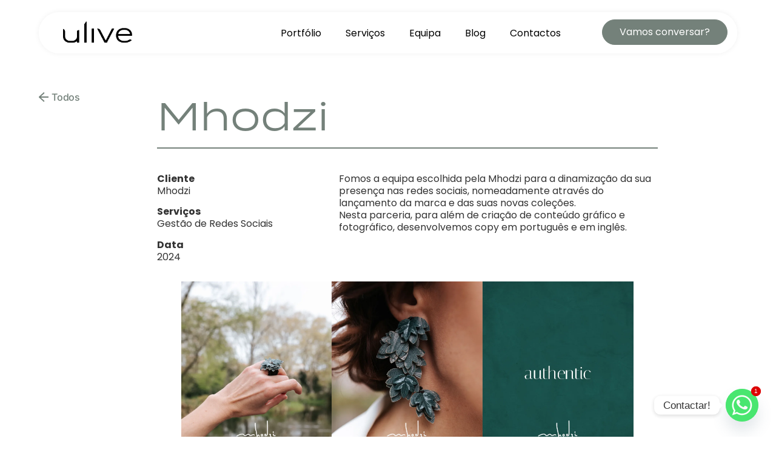

--- FILE ---
content_type: text/css
request_url: https://ulive.pt/wp-content/litespeed/css/c78bdc8d0fdf6d40b7353fa9a003d3d4.css?ver=647c6
body_size: 1078
content:
.elementor-kit-8{--e-global-color-primary:#74817A;--e-global-color-secondary:#1A1A1A;--e-global-color-text:#FFFFFF;--e-global-color-accent:#B23B0C;--e-global-color-cd1e84d:#20232599;--e-global-color-a983356:#202325;--e-global-color-02754a5:#FFFFFF00;--e-global-color-ef9a968:#FFFFFF;--e-global-color-0924114:#181A1C;--e-global-color-b837389:#797B7C;--e-global-typography-primary-font-family:"termina";--e-global-typography-primary-font-size:64px;--e-global-typography-primary-font-weight:400;--e-global-typography-primary-text-transform:none;--e-global-typography-primary-font-style:normal;--e-global-typography-primary-text-decoration:none;--e-global-typography-primary-line-height:1.2em;--e-global-typography-primary-word-spacing:0px;--e-global-typography-secondary-font-family:"Poppins";--e-global-typography-secondary-font-size:22px;--e-global-typography-secondary-font-weight:400;--e-global-typography-secondary-text-transform:capitalize;--e-global-typography-secondary-font-style:normal;--e-global-typography-secondary-text-decoration:none;--e-global-typography-secondary-line-height:24px;--e-global-typography-secondary-letter-spacing:0px;--e-global-typography-secondary-word-spacing:0px;--e-global-typography-text-font-family:"Poppins";--e-global-typography-text-font-size:16px;--e-global-typography-text-font-weight:400;--e-global-typography-text-text-transform:none;--e-global-typography-text-font-style:normal;--e-global-typography-text-text-decoration:none;--e-global-typography-text-line-height:1.3em;--e-global-typography-text-letter-spacing:0px;--e-global-typography-text-word-spacing:0px;--e-global-typography-accent-font-family:"Inter";--e-global-typography-accent-font-size:16px;--e-global-typography-accent-font-weight:500;--e-global-typography-accent-text-transform:capitalize;--e-global-typography-accent-font-style:normal;--e-global-typography-accent-text-decoration:none;--e-global-typography-accent-line-height:1em;--e-global-typography-accent-letter-spacing:-0.2px;--e-global-typography-accent-word-spacing:0px;--e-global-typography-13b2551-font-size:28px;--e-global-typography-13b2551-font-weight:600;--e-global-typography-13b2551-text-transform:capitalize;--e-global-typography-13b2551-font-style:normal;--e-global-typography-13b2551-text-decoration:none;--e-global-typography-13b2551-line-height:1.6em;--e-global-typography-13b2551-letter-spacing:-0.7px;--e-global-typography-02da0e9-font-size:16px;--e-global-typography-02da0e9-font-weight:600;--e-global-typography-02da0e9-text-transform:capitalize;--e-global-typography-02da0e9-font-style:normal;--e-global-typography-02da0e9-text-decoration:none;--e-global-typography-02da0e9-line-height:26px;--e-global-typography-628465a-font-size:78px;--e-global-typography-628465a-font-weight:700;--e-global-typography-628465a-text-transform:capitalize;--e-global-typography-628465a-font-style:normal;--e-global-typography-628465a-text-decoration:none;--e-global-typography-628465a-line-height:74px;--e-global-typography-628465a-letter-spacing:-2.3px;--e-global-typography-dfc7301-font-size:16px;--e-global-typography-dfc7301-font-weight:700;--e-global-typography-dfc7301-text-transform:uppercase;--e-global-typography-dfc7301-font-style:normal;--e-global-typography-dfc7301-text-decoration:none;--e-global-typography-dfc7301-line-height:24px;--e-global-typography-dfc7301-letter-spacing:7.1px;--e-global-typography-dfc7301-word-spacing:0px;font-family:"Poppins",Sans-serif;font-size:16px;font-weight:400;text-transform:none;font-style:normal;text-decoration:none;line-height:1.3em;word-spacing:0;background-color:#FFF;--e-preloader-animation:swing;--e-preloader-animation-duration:1900ms;--e-preloader-delay:0ms;--e-preloader-color:var( --e-global-color-primary );--e-preloader-size:60px}.elementor-kit-8 a{text-decoration:none}.elementor-kit-8 h1{font-family:"termina",Sans-serif;text-transform:none}.elementor-kit-8 h2{font-family:"termina",Sans-serif;text-transform:none}.elementor-kit-8 button,.elementor-kit-8 input[type="button"],.elementor-kit-8 input[type="submit"],.elementor-kit-8 .elementor-button{font-family:"Poppins",Sans-serif;font-size:16px;font-weight:400;border-style:solid;border-width:1px 1px 1px 1px;border-color:#74817A;border-radius:100px 100px 100px 100px;padding:10px 32px 10px 32px}.elementor-kit-8 button:hover,.elementor-kit-8 button:focus,.elementor-kit-8 input[type="button"]:hover,.elementor-kit-8 input[type="button"]:focus,.elementor-kit-8 input[type="submit"]:hover,.elementor-kit-8 input[type="submit"]:focus,.elementor-kit-8 .elementor-button:hover,.elementor-kit-8 .elementor-button:focus{color:var(--e-global-color-text);background-color:#74817A}.elementor-kit-8 label{color:var(--e-global-color-text);font-family:"Poppins",Sans-serif;font-size:20px;font-weight:700}.elementor-kit-8 input:not([type="button"]):not([type="submit"]),.elementor-kit-8 textarea,.elementor-kit-8 .elementor-field-textual{font-family:"Poppins",Sans-serif;font-size:20px;font-weight:400;color:#1A1A1A;background-color:#FFF0;border-style:solid;border-width:0 0 1px 0;border-color:#1A1A1A;border-radius:0 0 0 0;padding:0 0 0 0}.elementor-kit-8 input:focus:not([type="button"]):not([type="submit"]),.elementor-kit-8 textarea:focus,.elementor-kit-8 .elementor-field-textual:focus{color:#1A1A1A;border-style:solid;border-color:#74817A;border-radius:0 0 2px 0}.elementor-section.elementor-section-boxed>.elementor-container{max-width:90vw}.e-con{--container-max-width:90vw;--container-default-padding-top:0px;--container-default-padding-right:0px;--container-default-padding-bottom:0px;--container-default-padding-left:0px}.elementor-widget:not(:last-child){margin-bottom:24px}.elementor-element{--widgets-spacing:24px}{}h1.entry-title{display:var(--page-title-display)}.site-header{padding-right:0;padding-left:0}@media(max-width:1024px){.elementor-kit-8{--e-global-typography-primary-font-size:38px;--e-global-typography-primary-line-height:1.2em;--e-global-typography-text-font-size:16px;--e-global-typography-text-line-height:1.2em;--e-global-typography-text-letter-spacing:0px;--e-global-typography-13b2551-font-size:22px;--e-global-typography-02da0e9-font-size:14px;--e-global-typography-628465a-font-size:58px;--e-global-typography-628465a-line-height:1em;--e-global-typography-dfc7301-font-size:14px;--e-global-typography-dfc7301-letter-spacing:6px;font-size:16px;line-height:1.2em}.elementor-kit-8 h1{line-height:1.2em;letter-spacing:0}.elementor-kit-8 h2{line-height:1.2em;letter-spacing:0}.elementor-section.elementor-section-boxed>.elementor-container{max-width:90%}.e-con{--container-max-width:90%}}@media(max-width:767px){.elementor-kit-8{--e-global-typography-primary-font-size:28px;--e-global-typography-text-font-size:16px;--e-global-typography-text-line-height:1.5em;--e-global-typography-accent-font-size:14px;--e-global-typography-13b2551-font-size:18px;--e-global-typography-628465a-font-size:36px;--e-global-typography-628465a-letter-spacing:-2px;--e-global-typography-dfc7301-font-size:12px;--e-global-typography-dfc7301-letter-spacing:4px;font-size:16px;line-height:1.5em}.elementor-section.elementor-section-boxed>.elementor-container{max-width:90%}.e-con{--container-max-width:90%}}

--- FILE ---
content_type: text/css
request_url: https://ulive.pt/wp-content/litespeed/css/29eeb907c0221933a5db9f9a714f2803.css?ver=47a25
body_size: 1161
content:
.elementor-23 .elementor-element.elementor-element-94e1a15{--display:flex;--flex-direction:row;--container-widget-width:initial;--container-widget-height:100%;--container-widget-flex-grow:1;--container-widget-align-self:stretch;--justify-content:space-between;--background-transition:0.3s;--border-radius:1000px 1000px 1000px 1000px;--border-top-left-radius:1000px;--border-top-right-radius:1000px;--border-bottom-right-radius:1000px;--border-bottom-left-radius:1000px;--margin-top:0%;--margin-right:-5%;--margin-bottom:0%;--margin-left:05%;--padding-top:12px;--padding-right:24px;--padding-bottom:12px;--padding-left:32px}.elementor-23 .elementor-element.elementor-element-94e1a15:not(.elementor-motion-effects-element-type-background),.elementor-23 .elementor-element.elementor-element-94e1a15>.elementor-motion-effects-container>.elementor-motion-effects-layer{background-color:#FFFFFFF5}.elementor-23 .elementor-element.elementor-element-94e1a15,.elementor-23 .elementor-element.elementor-element-94e1a15::before{--border-transition:0.3s}.elementor-23 .elementor-element.elementor-element-63f53b7{text-align:left;width:var(--container-widget-width,158px);max-width:158px;--container-widget-width:158px;--container-widget-flex-grow:0}.elementor-23 .elementor-element.elementor-element-63f53b7 img{max-width:120px}.elementor-23 .elementor-element.elementor-element-6f61c3e .elementor-button .elementor-align-icon-right{margin-left:2px}.elementor-23 .elementor-element.elementor-element-6f61c3e .elementor-button .elementor-align-icon-left{margin-right:2px}.elementor-23 .elementor-element.elementor-element-6f61c3e .elementor-button{font-family:"Poppins",Sans-serif;font-size:16px;font-weight:400;text-transform:none;font-style:normal;text-decoration:none;line-height:1em;letter-spacing:0;word-spacing:0;fill:#FFF;color:#FFF;background-color:#74817A;padding:12px 28px 12px 28px}.elementor-23 .elementor-element.elementor-element-6f61c3e>.elementor-widget-container{margin:0 0 0 048px}.elementor-23 .elementor-element.elementor-element-6f61c3e{width:var(--container-widget-width,377px);max-width:377px;--container-widget-width:377px;--container-widget-flex-grow:0}.elementor-23 .elementor-element.elementor-element-c699541 .elementor-icon-wrapper{text-align:right}.elementor-23 .elementor-element.elementor-element-c699541.elementor-view-stacked .elementor-icon{background-color:#0E0E0E}.elementor-23 .elementor-element.elementor-element-c699541.elementor-view-framed .elementor-icon,.elementor-23 .elementor-element.elementor-element-c699541.elementor-view-default .elementor-icon{color:#0E0E0E;border-color:#0E0E0E}.elementor-23 .elementor-element.elementor-element-c699541.elementor-view-framed .elementor-icon,.elementor-23 .elementor-element.elementor-element-c699541.elementor-view-default .elementor-icon svg{fill:#0E0E0E}.elementor-23 .elementor-element.elementor-element-c699541 .elementor-icon{font-size:30px}.elementor-23 .elementor-element.elementor-element-c699541 .elementor-icon svg{height:30px}.elementor-23 .elementor-element.elementor-element-c699541 .elementor-icon i,.elementor-23 .elementor-element.elementor-element-c699541 .elementor-icon svg{transform:rotate(0deg)}.elementor-23 .elementor-element.elementor-element-c699541>.elementor-widget-container{margin:0 15px 0 0}.elementor-23 .elementor-element.elementor-element-fdbe77f{--display:flex;--flex-direction:column;--container-widget-width:100%;--container-widget-height:initial;--container-widget-flex-grow:0;--container-widget-align-self:initial;--background-transition:0.3s;--padding-top:10px;--padding-right:10px;--padding-bottom:10px;--padding-left:10px}.elementor-23 .elementor-element.elementor-element-515174c{--display:flex;--flex-direction:row;--container-widget-width:initial;--container-widget-height:100%;--container-widget-flex-grow:1;--container-widget-align-self:stretch;--background-transition:0.3s;--border-radius:1000px 1000px 1000px 1000px;--border-top-left-radius:1000px;--border-top-right-radius:1000px;--border-bottom-right-radius:1000px;--border-bottom-left-radius:1000px;box-shadow:0 0 10px 0 rgb(0 0 0 / .06);--padding-top:012px;--padding-right:16px;--padding-bottom:11px;--padding-left:40px}.elementor-23 .elementor-element.elementor-element-515174c:not(.elementor-motion-effects-element-type-background),.elementor-23 .elementor-element.elementor-element-515174c>.elementor-motion-effects-container>.elementor-motion-effects-layer{background-color:#FFFFFFF2}.elementor-23 .elementor-element.elementor-element-515174c:hover{background-color:#FFF}.elementor-23 .elementor-element.elementor-element-515174c,.elementor-23 .elementor-element.elementor-element-515174c::before{--border-transition:0.3s}.elementor-23 .elementor-element.elementor-element-6191f42{text-align:left;width:var(--container-widget-width,158px);max-width:158px;--container-widget-width:158px;--container-widget-flex-grow:0}.elementor-23 .elementor-element.elementor-element-6191f42 img{max-width:114px}.elementor-23 .elementor-element.elementor-element-6191f42>.elementor-widget-container{margin:0 0 3px 0;padding:0 0 0 0}.elementor-23 .elementor-element.elementor-element-6191f42.elementor-element{--align-self:center}.elementor-23 .elementor-element.elementor-element-09b902d .elementor-nav-menu .elementor-item{font-family:"Poppins",Sans-serif;font-size:16px;font-weight:400;text-transform:none;font-style:normal;text-decoration:none;line-height:1.2em;word-spacing:0}.elementor-23 .elementor-element.elementor-element-09b902d .elementor-nav-menu--main .elementor-item{color:#000;fill:#000}.elementor-23 .elementor-element.elementor-element-09b902d .elementor-nav-menu--main .elementor-item:hover,.elementor-23 .elementor-element.elementor-element-09b902d .elementor-nav-menu--main .elementor-item.elementor-item-active,.elementor-23 .elementor-element.elementor-element-09b902d .elementor-nav-menu--main .elementor-item.highlighted,.elementor-23 .elementor-element.elementor-element-09b902d .elementor-nav-menu--main .elementor-item:focus{color:#818B7B;fill:#818B7B}.elementor-23 .elementor-element.elementor-element-09b902d .elementor-nav-menu--main .elementor-item.elementor-item-active{color:#141414}.elementor-23 .elementor-element.elementor-element-09b902d{width:auto;max-width:auto}.elementor-23 .elementor-element.elementor-element-09b902d.elementor-element{--order:99999 /* order end hack */;--flex-grow:1;--flex-shrink:0}.elementor-23 .elementor-element.elementor-element-2ee671f .elementor-button{font-family:"Poppins",Sans-serif;font-size:16px;font-weight:400;text-transform:none;font-style:normal;text-decoration:none;line-height:1em;letter-spacing:0;word-spacing:0;fill:#FFF;color:#FFF;background-color:#74817A;padding:12px 28px 12px 28px}.elementor-23 .elementor-element.elementor-element-2ee671f>.elementor-widget-container{margin:0 0 0 048px}.elementor-23 .elementor-element.elementor-element-2ee671f{width:auto;max-width:auto}.elementor-23 .elementor-element.elementor-element-2ee671f.elementor-element{--order:99999 /* order end hack */}@media(min-width:768px){.elementor-23 .elementor-element.elementor-element-94e1a15{--content-width:90%}}@media(max-width:1024px) and (min-width:768px){.elementor-23 .elementor-element.elementor-element-94e1a15{--content-width:90%}}@media(max-width:1024px){.elementor-23 .elementor-element.elementor-element-94e1a15{--justify-content:space-between;--align-items:center;--container-widget-width:calc( ( 1 - var( --container-widget-flex-grow ) ) * 100% );--margin-top:0px;--margin-right:0px;--margin-bottom:0px;--margin-left:0px;--padding-top:12px;--padding-right:0px;--padding-bottom:12px;--padding-left:32px}.elementor-23 .elementor-element.elementor-element-94e1a15.e-con{--align-self:center}.elementor-23 .elementor-element.elementor-element-63f53b7 img{max-width:96px}.elementor-23 .elementor-element.elementor-element-6f61c3e .elementor-button{padding:10px 10px 10px 15px}.elementor-23 .elementor-element.elementor-element-6f61c3e>.elementor-widget-container{margin:0 0 0 0}.elementor-23 .elementor-element.elementor-element-6f61c3e.elementor-element{--flex-grow:1;--flex-shrink:0}.elementor-23 .elementor-element.elementor-element-c699541 .elementor-icon-wrapper{text-align:right}.elementor-23 .elementor-element.elementor-element-6191f42 img{max-width:96px}.elementor-23 .elementor-element.elementor-element-09b902d .elementor-nav-menu .elementor-item{font-size:38px;line-height:1.2em}}@media(max-width:767px){.elementor-23 .elementor-element.elementor-element-94e1a15{--justify-content:space-between;--align-items:center;--container-widget-width:calc( ( 1 - var( --container-widget-flex-grow ) ) * 100% );--padding-top:12px;--padding-right:24px;--padding-bottom:12px;--padding-left:8px}.elementor-23 .elementor-element.elementor-element-94e1a15.e-con{--align-self:center}.elementor-23 .elementor-element.elementor-element-63f53b7{text-align:left;width:var(--container-widget-width,102px);max-width:102px;--container-widget-width:102px;--container-widget-flex-grow:0}.elementor-23 .elementor-element.elementor-element-63f53b7 img{max-width:77px}.elementor-23 .elementor-element.elementor-element-63f53b7>.elementor-widget-container{margin:0 0 0 16px;padding:0 0 0 0}.elementor-23 .elementor-element.elementor-element-63f53b7.elementor-element{--align-self:center}.elementor-23 .elementor-element.elementor-element-6f61c3e .elementor-button{font-size:14px;padding:10px 12px 10px 10px}.elementor-23 .elementor-element.elementor-element-6f61c3e{width:var(--container-widget-width,14px);max-width:14px;--container-widget-width:14px;--container-widget-flex-grow:0}.elementor-23 .elementor-element.elementor-element-c699541>.elementor-widget-container{margin:0 0 0 0}.elementor-23 .elementor-element.elementor-element-c699541.elementor-element{--align-self:center}.elementor-23 .elementor-element.elementor-element-6191f42{text-align:left;width:var(--container-widget-width,102px);max-width:102px;--container-widget-width:102px;--container-widget-flex-grow:0}.elementor-23 .elementor-element.elementor-element-6191f42 img{max-width:76px}.elementor-23 .elementor-element.elementor-element-6191f42>.elementor-widget-container{margin:0 0 0 0;padding:0 0 0 0}.elementor-23 .elementor-element.elementor-element-6191f42.elementor-element{--align-self:center}.elementor-23 .elementor-element.elementor-element-09b902d .elementor-nav-menu .elementor-item{font-size:28px}.elementor-23 .elementor-element.elementor-element-2ee671f .elementor-button{font-size:14px}}

--- FILE ---
content_type: text/css
request_url: https://ulive.pt/wp-content/litespeed/css/a33e8744f16df5421ce563264f07d39b.css?ver=55cd1
body_size: 1782
content:
.elementor-20 .elementor-element.elementor-element-70abc69f:not(.elementor-motion-effects-element-type-background),.elementor-20 .elementor-element.elementor-element-70abc69f>.elementor-motion-effects-container>.elementor-motion-effects-layer{background-color:#FFF}.elementor-20 .elementor-element.elementor-element-70abc69f{transition:background 0.3s,border 0.3s,border-radius 0.3s,box-shadow 0.3s;margin-top:0;margin-bottom:0;padding:0148px 0 80px 0}.elementor-20 .elementor-element.elementor-element-70abc69f>.elementor-background-overlay{transition:background 0.3s,border-radius 0.3s,opacity 0.3s}.elementor-20 .elementor-element.elementor-element-28dc3284>.elementor-element-populated{padding:0 0 0 0}.elementor-20 .elementor-element.elementor-element-72967ace{text-align:left;width:var(--container-widget-width,826px);max-width:826px;--container-widget-width:826px;--container-widget-flex-grow:0}.elementor-20 .elementor-element.elementor-element-72967ace .elementor-heading-title{color:#131313;font-size:64px;font-weight:400;text-transform:none;font-style:normal;text-decoration:none;line-height:74px;letter-spacing:-2.3px}.elementor-20 .elementor-element.elementor-element-a08c16c .elementor-button .elementor-align-icon-right{margin-left:0}.elementor-20 .elementor-element.elementor-element-a08c16c .elementor-button .elementor-align-icon-left{margin-right:0}.elementor-20 .elementor-element.elementor-element-a08c16c .elementor-button{font-family:"Poppins",Sans-serif;font-size:18px;font-weight:400;text-transform:none;font-style:normal;text-decoration:none;line-height:1em;letter-spacing:0;word-spacing:0;fill:var(--e-global-color-text);color:var(--e-global-color-text);background-color:var(--e-global-color-primary);border-radius:42px 42px 42px 42px;padding:16px 032px 16px 32px}.elementor-20 .elementor-element.elementor-element-a08c16c .elementor-button:hover,.elementor-20 .elementor-element.elementor-element-a08c16c .elementor-button:focus{color:var(--e-global-color-primary);background-color:var(--e-global-color-text)}.elementor-20 .elementor-element.elementor-element-a08c16c .elementor-button:hover svg,.elementor-20 .elementor-element.elementor-element-a08c16c .elementor-button:focus svg{fill:var(--e-global-color-primary)}.elementor-20 .elementor-element.elementor-element-a08c16c>.elementor-widget-container{margin:2% 0% 0% 0%}.elementor-20 .elementor-element.elementor-element-1b685e1e:not(.elementor-motion-effects-element-type-background),.elementor-20 .elementor-element.elementor-element-1b685e1e>.elementor-motion-effects-container>.elementor-motion-effects-layer{background-color:#FFF}.elementor-20 .elementor-element.elementor-element-1b685e1e{border-style:solid;border-width:1px 0 0 0;border-color:#000;transition:background 0.3s,border 0.3s,border-radius 0.3s,box-shadow 0.3s;padding:64px 0 64px 0}.elementor-20 .elementor-element.elementor-element-1b685e1e>.elementor-background-overlay{transition:background 0.3s,border-radius 0.3s,opacity 0.3s}.elementor-20 .elementor-element.elementor-element-1eda65e7>.elementor-element-populated{padding:0% 25% 0% 0%}.elementor-20 .elementor-element.elementor-element-d8fc357 .elementor-icon-list-icon i{transition:color 0.3s}.elementor-20 .elementor-element.elementor-element-d8fc357 .elementor-icon-list-icon svg{transition:fill 0.3s}.elementor-20 .elementor-element.elementor-element-d8fc357{--e-icon-list-icon-size:14px;--icon-vertical-offset:0px}.elementor-20 .elementor-element.elementor-element-d8fc357 .elementor-icon-list-item>.elementor-icon-list-text,.elementor-20 .elementor-element.elementor-element-d8fc357 .elementor-icon-list-item>a{font-family:"Poppins",Sans-serif;font-size:16px;font-weight:400;text-transform:none;font-style:normal;text-decoration:none;line-height:1.5em;letter-spacing:-.8px;word-spacing:0}.elementor-20 .elementor-element.elementor-element-d8fc357 .elementor-icon-list-text{color:#000;transition:color 0.3s}.elementor-20 .elementor-element.elementor-element-1cf3b4d3{--grid-template-columns:repeat(3, auto);--icon-size:22px;--grid-column-gap:22px;--grid-row-gap:0px}.elementor-20 .elementor-element.elementor-element-1cf3b4d3 .elementor-widget-container{text-align:left}.elementor-20 .elementor-element.elementor-element-1cf3b4d3 .elementor-social-icon{background-color:var(--e-global-color-02754a5);--icon-padding:0em}.elementor-20 .elementor-element.elementor-element-1cf3b4d3 .elementor-social-icon i{color:var(--e-global-color-primary)}.elementor-20 .elementor-element.elementor-element-1cf3b4d3 .elementor-social-icon svg{fill:var(--e-global-color-primary)}.elementor-20 .elementor-element.elementor-element-46fb3f7>.elementor-element-populated{padding:0% 0% 0% 0%}.elementor-20 .elementor-element.elementor-element-2ada701a .elementor-icon-list-items:not(.elementor-inline-items) .elementor-icon-list-item:not(:last-child){padding-bottom:calc(8px/2)}.elementor-20 .elementor-element.elementor-element-2ada701a .elementor-icon-list-items:not(.elementor-inline-items) .elementor-icon-list-item:not(:first-child){margin-top:calc(8px/2)}.elementor-20 .elementor-element.elementor-element-2ada701a .elementor-icon-list-items.elementor-inline-items .elementor-icon-list-item{margin-right:calc(8px/2);margin-left:calc(8px/2)}.elementor-20 .elementor-element.elementor-element-2ada701a .elementor-icon-list-items.elementor-inline-items{margin-right:calc(-8px/2);margin-left:calc(-8px/2)}body.rtl .elementor-20 .elementor-element.elementor-element-2ada701a .elementor-icon-list-items.elementor-inline-items .elementor-icon-list-item:after{left:calc(-8px/2)}body:not(.rtl) .elementor-20 .elementor-element.elementor-element-2ada701a .elementor-icon-list-items.elementor-inline-items .elementor-icon-list-item:after{right:calc(-8px/2)}.elementor-20 .elementor-element.elementor-element-2ada701a .elementor-icon-list-icon i{transition:color 0.3s}.elementor-20 .elementor-element.elementor-element-2ada701a .elementor-icon-list-icon svg{transition:fill 0.3s}.elementor-20 .elementor-element.elementor-element-2ada701a{--e-icon-list-icon-size:14px;--e-icon-list-icon-align:center;--e-icon-list-icon-margin:0 calc(var(--e-icon-list-icon-size, 1em) * 0.125);--icon-vertical-offset:0px}.elementor-20 .elementor-element.elementor-element-2ada701a .elementor-icon-list-item>.elementor-icon-list-text,.elementor-20 .elementor-element.elementor-element-2ada701a .elementor-icon-list-item>a{font-family:var(--e-global-typography-text-font-family),Sans-serif;font-size:var(--e-global-typography-text-font-size);font-weight:var(--e-global-typography-text-font-weight);text-transform:var(--e-global-typography-text-text-transform);font-style:var(--e-global-typography-text-font-style);text-decoration:var(--e-global-typography-text-text-decoration);line-height:var(--e-global-typography-text-line-height);letter-spacing:var(--e-global-typography-text-letter-spacing);word-spacing:var(--e-global-typography-text-word-spacing)}.elementor-20 .elementor-element.elementor-element-2ada701a .elementor-icon-list-text{color:#000;transition:color 0.3s}.elementor-20 .elementor-element.elementor-element-2ada701a>.elementor-widget-container{margin:0 0 0 0;padding:0 0 0 0}.elementor-bc-flex-widget .elementor-20 .elementor-element.elementor-element-36c3087e.elementor-column .elementor-widget-wrap{align-items:center}.elementor-20 .elementor-element.elementor-element-36c3087e.elementor-column.elementor-element[data-element_type="column"]>.elementor-widget-wrap.elementor-element-populated{align-content:center;align-items:center}.elementor-20 .elementor-element.elementor-element-36c3087e>.elementor-widget-wrap>.elementor-widget:not(.elementor-widget__width-auto):not(.elementor-widget__width-initial):not(:last-child):not(.elementor-absolute){margin-bottom:15px}.elementor-20 .elementor-element.elementor-element-1766bf9 img{max-width:28%}.elementor-20 .elementor-element.elementor-element-3823157>.elementor-container>.elementor-column>.elementor-widget-wrap{align-content:center;align-items:center}.elementor-20 .elementor-element.elementor-element-3823157:not(.elementor-motion-effects-element-type-background),.elementor-20 .elementor-element.elementor-element-3823157>.elementor-motion-effects-container>.elementor-motion-effects-layer{background-color:#333}.elementor-20 .elementor-element.elementor-element-3823157{transition:background 0.3s,border 0.3s,border-radius 0.3s,box-shadow 0.3s;margin-top:0%;margin-bottom:0%;padding:24px 0 24px 0}.elementor-20 .elementor-element.elementor-element-3823157>.elementor-background-overlay{transition:background 0.3s,border-radius 0.3s,opacity 0.3s}.elementor-bc-flex-widget .elementor-20 .elementor-element.elementor-element-565e7138.elementor-column .elementor-widget-wrap{align-items:flex-end}.elementor-20 .elementor-element.elementor-element-565e7138.elementor-column.elementor-element[data-element_type="column"]>.elementor-widget-wrap.elementor-element-populated{align-content:flex-end;align-items:flex-end}.elementor-20 .elementor-element.elementor-element-565e7138.elementor-column>.elementor-widget-wrap{justify-content:flex-start}.elementor-20 .elementor-element.elementor-element-262fbfb6{text-align:left;color:#FFF;font-family:"Poppins",Sans-serif;font-size:14px;font-weight:400;text-transform:none;font-style:normal;text-decoration:none;line-height:1.5em;letter-spacing:-.8px;word-spacing:0}.elementor-20 .elementor-element.elementor-element-0f1bea7 .elementor-icon-list-item:not(:last-child):after{content:"";border-color:#FFF}.elementor-20 .elementor-element.elementor-element-0f1bea7 .elementor-icon-list-items:not(.elementor-inline-items) .elementor-icon-list-item:not(:last-child):after{border-top-style:solid;border-top-width:1px}.elementor-20 .elementor-element.elementor-element-0f1bea7 .elementor-icon-list-items.elementor-inline-items .elementor-icon-list-item:not(:last-child):after{border-left-style:solid}.elementor-20 .elementor-element.elementor-element-0f1bea7 .elementor-inline-items .elementor-icon-list-item:not(:last-child):after{border-left-width:1px}.elementor-20 .elementor-element.elementor-element-0f1bea7 .elementor-icon-list-icon i{color:#000;transition:color 0.3s}.elementor-20 .elementor-element.elementor-element-0f1bea7 .elementor-icon-list-icon svg{fill:#000;transition:fill 0.3s}.elementor-20 .elementor-element.elementor-element-0f1bea7{--e-icon-list-icon-size:14px;--icon-vertical-offset:0px}.elementor-20 .elementor-element.elementor-element-0f1bea7 .elementor-icon-list-item>.elementor-icon-list-text,.elementor-20 .elementor-element.elementor-element-0f1bea7 .elementor-icon-list-item>a{font-family:"Poppins",Sans-serif;font-size:14px;font-weight:400;text-transform:none;font-style:normal;text-decoration:none;line-height:1.3em;letter-spacing:0;word-spacing:0}.elementor-20 .elementor-element.elementor-element-0f1bea7 .elementor-icon-list-text{color:#FFF;transition:color 0.3s}@media(max-width:1024px){.elementor-20 .elementor-element.elementor-element-70abc69f{padding:0% 0% 5% 0%}.elementor-20 .elementor-element.elementor-element-72967ace .elementor-heading-title{font-size:58px;line-height:1em}.elementor-20 .elementor-element.elementor-element-1eda65e7>.elementor-element-populated{margin:0% 0% 6% 0%;--e-column-margin-right:0%;--e-column-margin-left:0%;padding:0% 0% 0% 1%}.elementor-20 .elementor-element.elementor-element-d8fc357 .elementor-icon-list-items:not(.elementor-inline-items) .elementor-icon-list-item:not(:last-child){padding-bottom:calc(0px/2)}.elementor-20 .elementor-element.elementor-element-d8fc357 .elementor-icon-list-items:not(.elementor-inline-items) .elementor-icon-list-item:not(:first-child){margin-top:calc(0px/2)}.elementor-20 .elementor-element.elementor-element-d8fc357 .elementor-icon-list-items.elementor-inline-items .elementor-icon-list-item{margin-right:calc(0px/2);margin-left:calc(0px/2)}.elementor-20 .elementor-element.elementor-element-d8fc357 .elementor-icon-list-items.elementor-inline-items{margin-right:calc(-0px/2);margin-left:calc(-0px/2)}body.rtl .elementor-20 .elementor-element.elementor-element-d8fc357 .elementor-icon-list-items.elementor-inline-items .elementor-icon-list-item:after{left:calc(-0px/2)}body:not(.rtl) .elementor-20 .elementor-element.elementor-element-d8fc357 .elementor-icon-list-items.elementor-inline-items .elementor-icon-list-item:after{right:calc(-0px/2)}.elementor-20 .elementor-element.elementor-element-d8fc357{--e-icon-list-icon-align:left;--e-icon-list-icon-margin:0 calc(var(--e-icon-list-icon-size, 1em) * 0.25) 0 0}.elementor-20 .elementor-element.elementor-element-d8fc357 .elementor-icon-list-item>.elementor-icon-list-text,.elementor-20 .elementor-element.elementor-element-d8fc357 .elementor-icon-list-item>a{font-size:14px}.elementor-20 .elementor-element.elementor-element-1cf3b4d3{--icon-size:18px}.elementor-20 .elementor-element.elementor-element-46fb3f7>.elementor-element-populated{padding:0% 0% 0% 0%}.elementor-20 .elementor-element.elementor-element-2ada701a .elementor-icon-list-item>.elementor-icon-list-text,.elementor-20 .elementor-element.elementor-element-2ada701a .elementor-icon-list-item>a{font-size:var(--e-global-typography-text-font-size);line-height:var(--e-global-typography-text-line-height);letter-spacing:var(--e-global-typography-text-letter-spacing);word-spacing:var(--e-global-typography-text-word-spacing)}.elementor-20 .elementor-element.elementor-element-36c3087e>.elementor-element-populated{margin:-14% 0% 0% 0%;--e-column-margin-right:0%;--e-column-margin-left:0%}.elementor-20 .elementor-element.elementor-element-1766bf9{text-align:left}.elementor-20 .elementor-element.elementor-element-1766bf9 img{max-width:16%}.elementor-20 .elementor-element.elementor-element-3823157{margin-top:0%;margin-bottom:0%}.elementor-20 .elementor-element.elementor-element-262fbfb6{font-size:14px}.elementor-20 .elementor-element.elementor-element-0f1bea7 .elementor-icon-list-item>.elementor-icon-list-text,.elementor-20 .elementor-element.elementor-element-0f1bea7 .elementor-icon-list-item>a{font-size:16px;line-height:1.2em;letter-spacing:0}}@media(max-width:767px){.elementor-20 .elementor-element.elementor-element-70abc69f{margin-top:35%;margin-bottom:20%;padding:0% 0% 0% 0%}.elementor-20 .elementor-element.elementor-element-72967ace .elementor-heading-title{font-size:36px;letter-spacing:-2px}.elementor-20 .elementor-element.elementor-element-a08c16c .elementor-button{font-size:14px}.elementor-20 .elementor-element.elementor-element-1b685e1e{padding:12% 0% 0% 0%}.elementor-20 .elementor-element.elementor-element-1eda65e7>.elementor-element-populated{margin:0% 0% 10% 0%;--e-column-margin-right:0%;--e-column-margin-left:0%;padding:0% 0% 0% 0%}.elementor-20 .elementor-element.elementor-element-1cf3b4d3 .elementor-widget-container{text-align:left}.elementor-20 .elementor-element.elementor-element-46fb3f7{width:100%}.elementor-bc-flex-widget .elementor-20 .elementor-element.elementor-element-46fb3f7.elementor-column .elementor-widget-wrap{align-items:flex-start}.elementor-20 .elementor-element.elementor-element-46fb3f7.elementor-column.elementor-element[data-element_type="column"]>.elementor-widget-wrap.elementor-element-populated{align-content:flex-start;align-items:flex-start}.elementor-20 .elementor-element.elementor-element-46fb3f7>.elementor-widget-wrap>.elementor-widget:not(.elementor-widget__width-auto):not(.elementor-widget__width-initial):not(:last-child):not(.elementor-absolute){margin-bottom:10px}.elementor-20 .elementor-element.elementor-element-46fb3f7>.elementor-element-populated{margin:0% 0% 0% 0%;--e-column-margin-right:0%;--e-column-margin-left:0%}.elementor-20 .elementor-element.elementor-element-2ada701a .elementor-icon-list-item>.elementor-icon-list-text,.elementor-20 .elementor-element.elementor-element-2ada701a .elementor-icon-list-item>a{font-size:var(--e-global-typography-text-font-size);line-height:var(--e-global-typography-text-line-height);letter-spacing:var(--e-global-typography-text-letter-spacing);word-spacing:var(--e-global-typography-text-word-spacing)}.elementor-20 .elementor-element.elementor-element-36c3087e>.elementor-element-populated{margin:10% 0% 0% 0%;--e-column-margin-right:0%;--e-column-margin-left:0%}.elementor-20 .elementor-element.elementor-element-1766bf9{text-align:left}.elementor-20 .elementor-element.elementor-element-3823157{margin-top:12%;margin-bottom:0%;padding:0% 0% 0% 0%}.elementor-20 .elementor-element.elementor-element-565e7138>.elementor-element-populated{padding:25px 0 0 0}.elementor-20 .elementor-element.elementor-element-262fbfb6{text-align:center;font-size:12px}.elementor-20 .elementor-element.elementor-element-678cf877>.elementor-element-populated{margin:5% 0% 0% 0%;--e-column-margin-right:0%;--e-column-margin-left:0%}.elementor-20 .elementor-element.elementor-element-0f1bea7 .elementor-icon-list-item>.elementor-icon-list-text,.elementor-20 .elementor-element.elementor-element-0f1bea7 .elementor-icon-list-item>a{font-size:14px;line-height:1.5em}}@media(min-width:768px){.elementor-20 .elementor-element.elementor-element-1eda65e7{width:32.133%}.elementor-20 .elementor-element.elementor-element-46fb3f7{width:49.966%}.elementor-20 .elementor-element.elementor-element-36c3087e{width:17.565%}.elementor-20 .elementor-element.elementor-element-565e7138{width:32.281%}.elementor-20 .elementor-element.elementor-element-678cf877{width:67.638%}}@media(max-width:1024px) and (min-width:768px){.elementor-20 .elementor-element.elementor-element-1eda65e7{width:40%}.elementor-20 .elementor-element.elementor-element-46fb3f7{width:58%}.elementor-20 .elementor-element.elementor-element-36c3087e{width:40%}}

--- FILE ---
content_type: text/css
request_url: https://ulive.pt/wp-content/litespeed/css/bdec5ea0800c9f94ecf9bb87d2e1f023.css?ver=41ec0
body_size: 937
content:
.elementor-10 .elementor-element.elementor-element-472a8e19{margin-top:5%;margin-bottom:10%;padding:0% 15% 0% 5%}.elementor-10 .elementor-element.elementor-element-423fccbb .elementor-button{fill:var(--e-global-color-primary);color:var(--e-global-color-primary);background-color:var(--e-global-color-02754a5);border-style:none;padding:0 0 0 0}.elementor-10 .elementor-element.elementor-element-515c0265>.elementor-widget-wrap>.elementor-widget:not(.elementor-widget__width-auto):not(.elementor-widget__width-initial):not(:last-child):not(.elementor-absolute){margin-bottom:0}.elementor-10 .elementor-element.elementor-element-2528dfdf{--divider-border-style:solid;--divider-color:var( --e-global-color-primary );--divider-border-width:2px}.elementor-10 .elementor-element.elementor-element-2528dfdf .elementor-divider-separator{width:100%}.elementor-10 .elementor-element.elementor-element-2528dfdf .elementor-divider{padding-top:15px;padding-bottom:15px}.elementor-10 .elementor-element.elementor-element-1d7ae801{color:#333;font-family:"Poppins",Sans-serif;font-size:16px;font-weight:400;text-transform:none;font-style:normal;text-decoration:none;line-height:1.3em;letter-spacing:0;word-spacing:0}.elementor-10 .elementor-element.elementor-element-1d7ae801>.elementor-widget-container{margin:3% 0% 0% 0%}.elementor-10 .elementor-element.elementor-element-ce9924b span.post-navigation__prev--label{color:var(--e-global-color-accent)}.elementor-10 .elementor-element.elementor-element-ce9924b span.post-navigation__next--label{color:var(--e-global-color-accent)}.elementor-10 .elementor-element.elementor-element-ce9924b span.post-navigation__prev--label,.elementor-10 .elementor-element.elementor-element-ce9924b span.post-navigation__next--label{font-family:var(--e-global-typography-accent-font-family),Sans-serif;font-size:var(--e-global-typography-accent-font-size);font-weight:var(--e-global-typography-accent-font-weight);text-transform:var(--e-global-typography-accent-text-transform);font-style:var(--e-global-typography-accent-font-style);text-decoration:var(--e-global-typography-accent-text-decoration);letter-spacing:var(--e-global-typography-accent-letter-spacing);word-spacing:var(--e-global-typography-accent-word-spacing)}.elementor-10 .elementor-element.elementor-element-ce9924b .post-navigation__arrow-wrapper{color:var(--e-global-color-accent);font-size:18px}body:not(.rtl) .elementor-10 .elementor-element.elementor-element-ce9924b .post-navigation__arrow-prev{padding-right:8px}body:not(.rtl) .elementor-10 .elementor-element.elementor-element-ce9924b .post-navigation__arrow-next{padding-left:8px}body.rtl .elementor-10 .elementor-element.elementor-element-ce9924b .post-navigation__arrow-prev{padding-left:8px}body.rtl .elementor-10 .elementor-element.elementor-element-ce9924b .post-navigation__arrow-next{padding-right:8px}.elementor-10 .elementor-element.elementor-element-ce9924b>.elementor-widget-container{margin:5% 0% 0% 0%;padding:0% 0% 2% 0%;border-style:solid;border-width:0 0 2px 0;border-color:var(--e-global-color-primary)}.elementor-10 .elementor-element.elementor-element-4ab9c116{text-align:center}.elementor-10 .elementor-element.elementor-element-4ab9c116 .elementor-heading-title{color:#333;font-family:"termina",Sans-serif;font-size:40px;font-weight:500;text-transform:none;font-style:normal;text-decoration:none;line-height:56px;letter-spacing:-.3px;word-spacing:0}.elementor-10 .elementor-element.elementor-element-4ab9c116>.elementor-widget-container{margin:10% 0% 0% 0%}.elementor-10 .elementor-element.elementor-element-4fe9a46 .elementor-post__thumbnail__link{width:100%}.elementor-10 .elementor-element.elementor-element-4fe9a46{--grid-column-gap:20px;--grid-row-gap:35px}.elementor-10 .elementor-element.elementor-element-4fe9a46.elementor-posts--thumbnail-left .elementor-post__thumbnail__link{margin-right:20px}.elementor-10 .elementor-element.elementor-element-4fe9a46.elementor-posts--thumbnail-right .elementor-post__thumbnail__link{margin-left:20px}.elementor-10 .elementor-element.elementor-element-4fe9a46.elementor-posts--thumbnail-top .elementor-post__thumbnail__link{margin-bottom:20px}.elementor-10 .elementor-element.elementor-element-4fe9a46 .elementor-post__title,.elementor-10 .elementor-element.elementor-element-4fe9a46 .elementor-post__title a{color:#1A1A1A;font-family:"termina",Sans-serif;font-size:16px;font-weight:700;text-transform:uppercase;font-style:normal;text-decoration:none;line-height:24px;letter-spacing:7.1px;word-spacing:0}.elementor-10 .elementor-element.elementor-element-4fe9a46 .elementor-post__excerpt p{color:#333}.elementor-10 .elementor-element.elementor-element-4fe9a46>.elementor-widget-container{margin:4% 0% 0% 0%}@media(min-width:768px){.elementor-10 .elementor-element.elementor-element-56f309dc{width:18.996%}.elementor-10 .elementor-element.elementor-element-515c0265{width:80.67%}}@media(max-width:1024px) and (min-width:768px){.elementor-10 .elementor-element.elementor-element-56f309dc{width:100%}.elementor-10 .elementor-element.elementor-element-515c0265{width:100%}}@media(max-width:1024px){.elementor-10 .elementor-element.elementor-element-472a8e19{padding:0% 5% 0% 5%}.elementor-10 .elementor-element.elementor-element-515c0265>.elementor-element-populated{margin:5% 0% 0% 0%;--e-column-margin-right:0%;--e-column-margin-left:0%}.elementor-10 .elementor-element.elementor-element-1d7ae801{font-size:16px;line-height:1.2em;letter-spacing:0}.elementor-10 .elementor-element.elementor-element-ce9924b span.post-navigation__prev--label,.elementor-10 .elementor-element.elementor-element-ce9924b span.post-navigation__next--label{font-size:var(--e-global-typography-accent-font-size);letter-spacing:var(--e-global-typography-accent-letter-spacing);word-spacing:var(--e-global-typography-accent-word-spacing)}.elementor-10 .elementor-element.elementor-element-4ab9c116 .elementor-heading-title{font-size:38px;line-height:1em}.elementor-10 .elementor-element.elementor-element-4fe9a46 .elementor-post__text{padding:0 5px 0 5px}.elementor-10 .elementor-element.elementor-element-4fe9a46 .elementor-post__title,.elementor-10 .elementor-element.elementor-element-4fe9a46 .elementor-post__title a{font-size:14px;letter-spacing:6px}}@media(max-width:767px){.elementor-10 .elementor-element.elementor-element-515c0265>.elementor-element-populated{margin:10% 0% 0% 0%;--e-column-margin-right:0%;--e-column-margin-left:0%}.elementor-10 .elementor-element.elementor-element-1d7ae801{font-size:16px;line-height:1.5em}.elementor-10 .elementor-element.elementor-element-ce9924b span.post-navigation__prev--label,.elementor-10 .elementor-element.elementor-element-ce9924b span.post-navigation__next--label{font-size:var(--e-global-typography-accent-font-size);letter-spacing:var(--e-global-typography-accent-letter-spacing);word-spacing:var(--e-global-typography-accent-word-spacing)}.elementor-10 .elementor-element.elementor-element-4ab9c116 .elementor-heading-title{font-size:28px}.elementor-10 .elementor-element.elementor-element-4ab9c116>.elementor-widget-container{margin:30% 0% 0% 0%}.elementor-10 .elementor-element.elementor-element-4fe9a46 .elementor-post__thumbnail__link{width:100%}.elementor-10 .elementor-element.elementor-element-4fe9a46 .elementor-post__title,.elementor-10 .elementor-element.elementor-element-4fe9a46 .elementor-post__title a{font-size:12px;letter-spacing:4px}}

--- FILE ---
content_type: text/css
request_url: https://ulive.pt/wp-content/litespeed/css/e7a2731d0af6566afbaea457f4193f6a.css?ver=c51b2
body_size: 720
content:
.elementor-139 .elementor-element.elementor-element-a02ef7a>.elementor-container{min-height:100vh}.elementor-139 .elementor-element.elementor-element-a02ef7a:not(.elementor-motion-effects-element-type-background),.elementor-139 .elementor-element.elementor-element-a02ef7a>.elementor-motion-effects-container>.elementor-motion-effects-layer{background-color:#74817A}.elementor-139 .elementor-element.elementor-element-a02ef7a{transition:background 0.3s,border 0.3s,border-radius 0.3s,box-shadow 0.3s;padding:0 50px 0 80px}.elementor-139 .elementor-element.elementor-element-a02ef7a>.elementor-background-overlay{transition:background 0.3s,border-radius 0.3s,opacity 0.3s}.elementor-139 .elementor-element.elementor-element-22490d08 .elementor-icon-wrapper{text-align:right}.elementor-139 .elementor-element.elementor-element-22490d08.elementor-view-stacked .elementor-icon{background-color:#FFF}.elementor-139 .elementor-element.elementor-element-22490d08.elementor-view-framed .elementor-icon,.elementor-139 .elementor-element.elementor-element-22490d08.elementor-view-default .elementor-icon{color:#FFF;border-color:#FFF}.elementor-139 .elementor-element.elementor-element-22490d08.elementor-view-framed .elementor-icon,.elementor-139 .elementor-element.elementor-element-22490d08.elementor-view-default .elementor-icon svg{fill:#FFF}.elementor-139 .elementor-element.elementor-element-22490d08 .elementor-icon{font-size:22px}.elementor-139 .elementor-element.elementor-element-22490d08 .elementor-icon svg{height:22px}body:not(.rtl) .elementor-139 .elementor-element.elementor-element-22490d08{right:0}body.rtl .elementor-139 .elementor-element.elementor-element-22490d08{left:0}.elementor-139 .elementor-element.elementor-element-22490d08{top:50px}.elementor-139 .elementor-element.elementor-element-78b9b33d .elementor-nav-menu .elementor-item{font-family:"termina",Sans-serif;font-size:50px;font-weight:500;text-transform:capitalize;font-style:normal;text-decoration:none;letter-spacing:0}.elementor-139 .elementor-element.elementor-element-78b9b33d .elementor-nav-menu--main .elementor-item{color:#FFF;fill:#FFF;padding-left:10px;padding-right:10px;padding-top:9px;padding-bottom:9px}.elementor-139 .elementor-element.elementor-element-78b9b33d .elementor-nav-menu--main .elementor-item:hover,.elementor-139 .elementor-element.elementor-element-78b9b33d .elementor-nav-menu--main .elementor-item.elementor-item-active,.elementor-139 .elementor-element.elementor-element-78b9b33d .elementor-nav-menu--main .elementor-item.highlighted,.elementor-139 .elementor-element.elementor-element-78b9b33d .elementor-nav-menu--main .elementor-item:focus{color:#FFF;fill:#FFF}.elementor-139 .elementor-element.elementor-element-78b9b33d .elementor-nav-menu--main .elementor-item.elementor-item-active{color:#FFF}.elementor-139 .elementor-element.elementor-element-78b9b33d{--e-nav-menu-horizontal-menu-item-margin:calc( 25px / 2 )}.elementor-139 .elementor-element.elementor-element-78b9b33d .elementor-nav-menu--main:not(.elementor-nav-menu--layout-horizontal) .elementor-nav-menu>li:not(:last-child){margin-bottom:25px}.elementor-139 .elementor-element.elementor-element-78b9b33d .elementor-nav-menu--dropdown{background-color:#2E2E2E}.elementor-139 .elementor-element.elementor-element-78b9b33d .elementor-nav-menu--dropdown .elementor-item,.elementor-139 .elementor-element.elementor-element-78b9b33d .elementor-nav-menu--dropdown .elementor-sub-item{font-family:"Roboto Slab",Sans-serif;font-size:16px;font-weight:500;text-transform:capitalize;font-style:normal;text-decoration:none}.elementor-139 .elementor-element.elementor-element-78b9b33d>.elementor-widget-container{margin:40% 0% 0% 0%}#elementor-popup-modal-139 .dialog-message{width:552px;height:auto}#elementor-popup-modal-139{justify-content:flex-end;align-items:flex-start;pointer-events:all;background-color:var(--e-global-color-cd1e84d)}#elementor-popup-modal-139 .dialog-widget-content{animation-duration:1.2s;background-color:#F29A13D4}@media(max-width:1024px){.elementor-139 .elementor-element.elementor-element-22490d08 .elementor-icon{font-size:25px}.elementor-139 .elementor-element.elementor-element-22490d08 .elementor-icon svg{height:25px}.elementor-139 .elementor-element.elementor-element-78b9b33d .elementor-nav-menu .elementor-item{font-size:50px}}@media(max-width:767px){.elementor-139 .elementor-element.elementor-element-a02ef7a{padding:0 30px 0 50px}.elementor-139 .elementor-element.elementor-element-22490d08{top:30px}.elementor-139 .elementor-element.elementor-element-78b9b33d .elementor-nav-menu .elementor-item{font-size:30px}.elementor-139 .elementor-element.elementor-element-78b9b33d{--e-nav-menu-horizontal-menu-item-margin:calc( 15px / 2 )}.elementor-139 .elementor-element.elementor-element-78b9b33d .elementor-nav-menu--main:not(.elementor-nav-menu--layout-horizontal) .elementor-nav-menu>li:not(:last-child){margin-bottom:15px}}